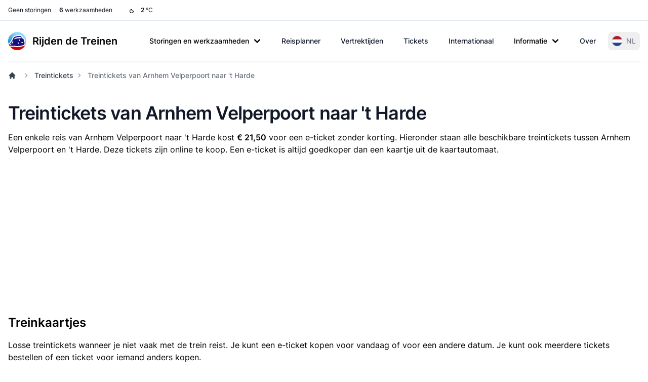

--- FILE ---
content_type: image/svg+xml
request_url: https://www.rijdendetreinen.nl/images/payment/visa.svg
body_size: 110
content:
<svg xmlns="http://www.w3.org/2000/svg" width="80.001" height="50"><path d="M80 47.334A2.667 2.667 0 0 1 77.334 50H2.666A2.666 2.666 0 0 1 0 47.334V2.667A2.666 2.666 0 0 1 2.666 0h74.667a2.667 2.667 0 0 1 2.668 2.667v44.667" fill="#3957a7"/><path d="M36.815 32.51h-3.908L35.35 17.5h3.908l-2.443 15.01M29.62 17.5l-3.726 10.325-.441-2.224-1.314-6.75s-.16-1.35-1.854-1.35h-6.16l-.071.254s1.883.39 4.087 1.715l3.394 13.04h4.073l6.218-15.01H29.62M56.06 27.201l2.052-5.618 1.156 5.618H56.06zm4.3 5.31h3.587L60.82 17.5h-3.142c-1.451 0-1.805 1.117-1.805 1.117l-5.827 13.893h4.073l.814-2.23H59.9l.458 2.23M50.35 21.11l.556-3.224s-1.72-.654-3.513-.654c-1.94 0-6.546.847-6.546 4.969 0 3.879 5.407 3.926 5.407 5.962 0 2.037-4.85 1.673-6.45.389l-.581 3.369s1.745.849 4.411.849c2.667 0 6.69-1.382 6.69-5.14 0-3.902-5.453-4.266-5.453-5.963s3.807-1.479 5.479-.557" fill="#fff"/><path d="M25.453 25.602l-1.314-6.75s-.16-1.352-1.854-1.352h-6.16l-.071.255s2.96.613 5.799 2.91c2.714 2.199 3.6 4.937 3.6 4.937" fill="#f9a533"/></svg>

--- FILE ---
content_type: image/svg+xml
request_url: https://www.rijdendetreinen.nl/images/weather/clear-night.svg
body_size: 70
content:
<?xml version="1.0" encoding="utf-8"?>

<!DOCTYPE svg PUBLIC "-//W3C//DTD SVG 1.1//EN" "http://www.w3.org/Graphics/SVG/1.1/DTD/svg11.dtd">
<!-- Uploaded to: SVG Repo, www.svgrepo.com, Generator: SVG Repo Mixer Tools -->
<svg version="1.1" xmlns="http://www.w3.org/2000/svg" xmlns:xlink="http://www.w3.org/1999/xlink"  width="800px"
	 height="800px" viewBox="0 0 96 96" enable-background="new 0 0 96 96" xml:space="preserve">
<g id="Base" display="none">
</g>
<g id="Dibujo">
	<path d="M60,46c-5.514,0-10-4.486-10-10c0-1.104-0.896-2-2-2c-7.72,0-14,6.28-14,14s6.28,14,14,14c7.72,0,14-6.28,14-14
		C62,46.896,61.104,46,60,46z M48,58c-5.514,0-10-4.486-10-10c0-4.888,3.525-8.969,8.168-9.832
		c0.934,5.986,5.677,10.729,11.664,11.664C56.969,54.475,52.889,58,48,58z"/>
</g>
</svg>

--- FILE ---
content_type: image/svg+xml
request_url: https://www.rijdendetreinen.nl/images/payment/ideal.svg
body_size: 206
content:
<svg xmlns="http://www.w3.org/2000/svg" width="85.335" height="53.333" viewBox="0 0 80.002 50"><path d="M80.002 47.334A2.667 2.667 0 0 1 77.334 50H2.666A2.666 2.666 0 0 1 0 47.334V2.665A2.666 2.666 0 0 1 2.666 0h74.668a2.667 2.667 0 0 1 2.668 2.665v44.67" fill="#ffe1f1"/><g fill="none" fill-rule="evenodd"><path fill="#fff" d="M47.559 11.616l-5.544-.465-18.625-.28V39.53h19.88l6.626-1.802 4.51-3.91 2.206-6.149v-7.104l-3.3-5.708z"/><path d="M23.978 11.352v27.296h16.584c10.014 0 15.462-4.665 15.462-13.683 0-9.268-5.905-13.613-15.462-13.613H23.978zm16.584-1.417c14.686 0 16.879 9.417 16.879 15.03 0 9.738-5.994 15.1-16.879 15.1H22.561V9.935h18.001z" fill="#0a0b09"/><path fill="#0a0b09" d="M26.262 36.478h5.31v-9.451h-5.31zM32.208 22.27a3.3 3.3 0 1 1-6.599.001 3.3 3.3 0 0 1 6.6-.001"/><path d="M34.21 20.733v3.08h.945c.655 0 1.26-.19 1.26-1.564 0-1.344-.673-1.516-1.26-1.516h-.946zM49.98 19.2h1.53v4.612h2.265c-.621-8.369-7.204-10.177-13.186-10.177H34.21v5.568h.944c1.721 0 2.79 1.167 2.79 3.045 0 1.937-1.043 3.093-2.79 3.093h-.944v11.14h6.378c9.726 0 13.11-4.516 13.23-11.14H49.98V19.2zm-4.26 3.426h1.106l-.506-1.736h-.092l-.509 1.736zm-2.387 2.717l1.852-6.143h2.175l1.852 6.143H47.62l-.347-1.189h-2l-.349 1.189h-1.591zm-.735-1.531v1.529h-3.783v-6.139h3.661v1.529h-2.132v.711h2.017v1.528h-2.017v.842h2.254z" fill="#d50172"/></g></svg>